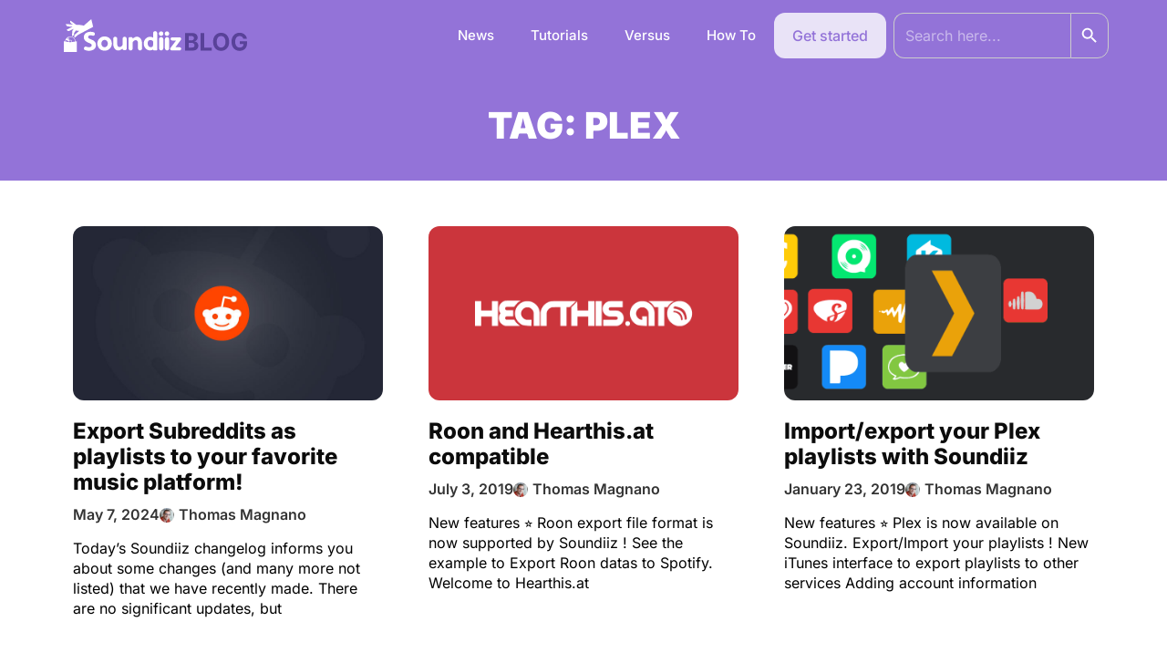

--- FILE ---
content_type: text/html; charset=UTF-8
request_url: https://soundiiz.com/blog/tag/plex/
body_size: 10586
content:
<!DOCTYPE html>

<html lang="en-US">

<head>
	<meta charset="UTF-8">
	<meta name="viewport" content="width=device-width, initial-scale=1">
	<link rel="profile" href="http://gmpg.org/xfn/11">
	<meta name='robots' content='index, follow, max-image-preview:large, max-snippet:-1, max-video-preview:-1' />
	<style>img:is([sizes="auto" i], [sizes^="auto," i]) { contain-intrinsic-size: 3000px 1500px }</style>
	
	<!-- This site is optimized with the Yoast SEO plugin v26.4 - https://yoast.com/wordpress/plugins/seo/ -->
	<title>plex Archives - Soundiiz Blog</title>
	<link rel="canonical" href="https://soundiiz.com/blog/tag/plex/" />
	<meta property="og:locale" content="en_US" />
	<meta property="og:type" content="article" />
	<meta property="og:title" content="plex Archives - Soundiiz Blog" />
	<meta property="og:url" content="https://soundiiz.com/blog/tag/plex/" />
	<meta property="og:site_name" content="Soundiiz Blog" />
	<meta name="twitter:card" content="summary_large_image" />
	<meta name="twitter:site" content="@Soundiiz" />
	<script type="application/ld+json" class="yoast-schema-graph">{"@context":"https://schema.org","@graph":[{"@type":"CollectionPage","@id":"https://soundiiz.com/blog/tag/plex/","url":"https://soundiiz.com/blog/tag/plex/","name":"plex Archives - Soundiiz Blog","isPartOf":{"@id":"https://soundiiz.com/blog/#website"},"primaryImageOfPage":{"@id":"https://soundiiz.com/blog/tag/plex/#primaryimage"},"image":{"@id":"https://soundiiz.com/blog/tag/plex/#primaryimage"},"thumbnailUrl":"https://soundiiz.com/blog/wp-content/uploads/2024/05/soundiiz_reddit.jpg","breadcrumb":{"@id":"https://soundiiz.com/blog/tag/plex/#breadcrumb"},"inLanguage":"en-US"},{"@type":"ImageObject","inLanguage":"en-US","@id":"https://soundiiz.com/blog/tag/plex/#primaryimage","url":"https://soundiiz.com/blog/wp-content/uploads/2024/05/soundiiz_reddit.jpg","contentUrl":"https://soundiiz.com/blog/wp-content/uploads/2024/05/soundiiz_reddit.jpg","width":800,"height":450,"caption":"Soundiiz & Reddit"},{"@type":"BreadcrumbList","@id":"https://soundiiz.com/blog/tag/plex/#breadcrumb","itemListElement":[{"@type":"ListItem","position":1,"name":"Home","item":"https://soundiiz.com/blog/"},{"@type":"ListItem","position":2,"name":"plex"}]},{"@type":"WebSite","@id":"https://soundiiz.com/blog/#website","url":"https://soundiiz.com/blog/","name":"Soundiiz Blog","description":"Get in touch with latest news about the Soundiiz service. Check changelog to get all updates you need about the most complete playlist converter.","publisher":{"@id":"https://soundiiz.com/blog/#organization"},"potentialAction":[{"@type":"SearchAction","target":{"@type":"EntryPoint","urlTemplate":"https://soundiiz.com/blog/?s={search_term_string}"},"query-input":{"@type":"PropertyValueSpecification","valueRequired":true,"valueName":"search_term_string"}}],"inLanguage":"en-US"},{"@type":"Organization","@id":"https://soundiiz.com/blog/#organization","name":"Soundiiz","url":"https://soundiiz.com/blog/","logo":{"@type":"ImageObject","inLanguage":"en-US","@id":"https://soundiiz.com/blog/#/schema/logo/image/","url":"https://soundiiz.com/blog/wp-content/uploads/2018/10/icon-soundiiz-main256x256.png","contentUrl":"https://soundiiz.com/blog/wp-content/uploads/2018/10/icon-soundiiz-main256x256.png","width":256,"height":256,"caption":"Soundiiz"},"image":{"@id":"https://soundiiz.com/blog/#/schema/logo/image/"},"sameAs":["https://www.facebook.com/Soundiiz","https://x.com/Soundiiz","https://www.instagram.com/soundiizofficial/","https://www.linkedin.com/company/soundiiz/","https://www.youtube.com/channel/UCV1Vcu3E9IJKkn-Ss8yt4xg"]}]}</script>
	<!-- / Yoast SEO plugin. -->


<link rel="alternate" type="application/rss+xml" title="Soundiiz Blog &raquo; Feed" href="https://soundiiz.com/blog/feed/" />
<link rel="alternate" type="application/rss+xml" title="Soundiiz Blog &raquo; Comments Feed" href="https://soundiiz.com/blog/comments/feed/" />
<link rel="alternate" type="application/rss+xml" title="Soundiiz Blog &raquo; plex Tag Feed" href="https://soundiiz.com/blog/tag/plex/feed/" />
		<style class="wpbf-google-fonts">@font-face{font-family:'Open Sans';font-style:normal;font-weight:400;font-stretch:100%;font-display:swap;src:url(https://soundiiz.com/blog/wp-content/fonts/open-sans/memSYaGs126MiZpBA-UvWbX2vVnXBbObj2OVZyOOSr4dVJWUgsjZ0B4taVIGxA.woff2) format('woff2');unicode-range:U+0460-052F,U+1C80-1C8A,U+20B4,U+2DE0-2DFF,U+A640-A69F,U+FE2E-FE2F;}@font-face{font-family:'Open Sans';font-style:normal;font-weight:400;font-stretch:100%;font-display:swap;src:url(https://soundiiz.com/blog/wp-content/fonts/open-sans/memSYaGs126MiZpBA-UvWbX2vVnXBbObj2OVZyOOSr4dVJWUgsjZ0B4kaVIGxA.woff2) format('woff2');unicode-range:U+0301,U+0400-045F,U+0490-0491,U+04B0-04B1,U+2116;}@font-face{font-family:'Open Sans';font-style:normal;font-weight:400;font-stretch:100%;font-display:swap;src:url(https://soundiiz.com/blog/wp-content/fonts/open-sans/memSYaGs126MiZpBA-UvWbX2vVnXBbObj2OVZyOOSr4dVJWUgsjZ0B4saVIGxA.woff2) format('woff2');unicode-range:U+1F00-1FFF;}@font-face{font-family:'Open Sans';font-style:normal;font-weight:400;font-stretch:100%;font-display:swap;src:url(https://soundiiz.com/blog/wp-content/fonts/open-sans/memSYaGs126MiZpBA-UvWbX2vVnXBbObj2OVZyOOSr4dVJWUgsjZ0B4jaVIGxA.woff2) format('woff2');unicode-range:U+0370-0377,U+037A-037F,U+0384-038A,U+038C,U+038E-03A1,U+03A3-03FF;}@font-face{font-family:'Open Sans';font-style:normal;font-weight:400;font-stretch:100%;font-display:swap;src:url(https://soundiiz.com/blog/wp-content/fonts/open-sans/memSYaGs126MiZpBA-UvWbX2vVnXBbObj2OVZyOOSr4dVJWUgsjZ0B4iaVIGxA.woff2) format('woff2');unicode-range:U+0307-0308,U+0590-05FF,U+200C-2010,U+20AA,U+25CC,U+FB1D-FB4F;}@font-face{font-family:'Open Sans';font-style:normal;font-weight:400;font-stretch:100%;font-display:swap;src:url(https://soundiiz.com/blog/wp-content/fonts/open-sans/memSYaGs126MiZpBA-UvWbX2vVnXBbObj2OVZyOOSr4dVJWUgsjZ0B5caVIGxA.woff2) format('woff2');unicode-range:U+0302-0303,U+0305,U+0307-0308,U+0310,U+0312,U+0315,U+031A,U+0326-0327,U+032C,U+032F-0330,U+0332-0333,U+0338,U+033A,U+0346,U+034D,U+0391-03A1,U+03A3-03A9,U+03B1-03C9,U+03D1,U+03D5-03D6,U+03F0-03F1,U+03F4-03F5,U+2016-2017,U+2034-2038,U+203C,U+2040,U+2043,U+2047,U+2050,U+2057,U+205F,U+2070-2071,U+2074-208E,U+2090-209C,U+20D0-20DC,U+20E1,U+20E5-20EF,U+2100-2112,U+2114-2115,U+2117-2121,U+2123-214F,U+2190,U+2192,U+2194-21AE,U+21B0-21E5,U+21F1-21F2,U+21F4-2211,U+2213-2214,U+2216-22FF,U+2308-230B,U+2310,U+2319,U+231C-2321,U+2336-237A,U+237C,U+2395,U+239B-23B7,U+23D0,U+23DC-23E1,U+2474-2475,U+25AF,U+25B3,U+25B7,U+25BD,U+25C1,U+25CA,U+25CC,U+25FB,U+266D-266F,U+27C0-27FF,U+2900-2AFF,U+2B0E-2B11,U+2B30-2B4C,U+2BFE,U+3030,U+FF5B,U+FF5D,U+1D400-1D7FF,U+1EE00-1EEFF;}@font-face{font-family:'Open Sans';font-style:normal;font-weight:400;font-stretch:100%;font-display:swap;src:url(https://soundiiz.com/blog/wp-content/fonts/open-sans/memSYaGs126MiZpBA-UvWbX2vVnXBbObj2OVZyOOSr4dVJWUgsjZ0B5OaVIGxA.woff2) format('woff2');unicode-range:U+0001-000C,U+000E-001F,U+007F-009F,U+20DD-20E0,U+20E2-20E4,U+2150-218F,U+2190,U+2192,U+2194-2199,U+21AF,U+21E6-21F0,U+21F3,U+2218-2219,U+2299,U+22C4-22C6,U+2300-243F,U+2440-244A,U+2460-24FF,U+25A0-27BF,U+2800-28FF,U+2921-2922,U+2981,U+29BF,U+29EB,U+2B00-2BFF,U+4DC0-4DFF,U+FFF9-FFFB,U+10140-1018E,U+10190-1019C,U+101A0,U+101D0-101FD,U+102E0-102FB,U+10E60-10E7E,U+1D2C0-1D2D3,U+1D2E0-1D37F,U+1F000-1F0FF,U+1F100-1F1AD,U+1F1E6-1F1FF,U+1F30D-1F30F,U+1F315,U+1F31C,U+1F31E,U+1F320-1F32C,U+1F336,U+1F378,U+1F37D,U+1F382,U+1F393-1F39F,U+1F3A7-1F3A8,U+1F3AC-1F3AF,U+1F3C2,U+1F3C4-1F3C6,U+1F3CA-1F3CE,U+1F3D4-1F3E0,U+1F3ED,U+1F3F1-1F3F3,U+1F3F5-1F3F7,U+1F408,U+1F415,U+1F41F,U+1F426,U+1F43F,U+1F441-1F442,U+1F444,U+1F446-1F449,U+1F44C-1F44E,U+1F453,U+1F46A,U+1F47D,U+1F4A3,U+1F4B0,U+1F4B3,U+1F4B9,U+1F4BB,U+1F4BF,U+1F4C8-1F4CB,U+1F4D6,U+1F4DA,U+1F4DF,U+1F4E3-1F4E6,U+1F4EA-1F4ED,U+1F4F7,U+1F4F9-1F4FB,U+1F4FD-1F4FE,U+1F503,U+1F507-1F50B,U+1F50D,U+1F512-1F513,U+1F53E-1F54A,U+1F54F-1F5FA,U+1F610,U+1F650-1F67F,U+1F687,U+1F68D,U+1F691,U+1F694,U+1F698,U+1F6AD,U+1F6B2,U+1F6B9-1F6BA,U+1F6BC,U+1F6C6-1F6CF,U+1F6D3-1F6D7,U+1F6E0-1F6EA,U+1F6F0-1F6F3,U+1F6F7-1F6FC,U+1F700-1F7FF,U+1F800-1F80B,U+1F810-1F847,U+1F850-1F859,U+1F860-1F887,U+1F890-1F8AD,U+1F8B0-1F8BB,U+1F8C0-1F8C1,U+1F900-1F90B,U+1F93B,U+1F946,U+1F984,U+1F996,U+1F9E9,U+1FA00-1FA6F,U+1FA70-1FA7C,U+1FA80-1FA89,U+1FA8F-1FAC6,U+1FACE-1FADC,U+1FADF-1FAE9,U+1FAF0-1FAF8,U+1FB00-1FBFF;}@font-face{font-family:'Open Sans';font-style:normal;font-weight:400;font-stretch:100%;font-display:swap;src:url(https://soundiiz.com/blog/wp-content/fonts/open-sans/memSYaGs126MiZpBA-UvWbX2vVnXBbObj2OVZyOOSr4dVJWUgsjZ0B4vaVIGxA.woff2) format('woff2');unicode-range:U+0102-0103,U+0110-0111,U+0128-0129,U+0168-0169,U+01A0-01A1,U+01AF-01B0,U+0300-0301,U+0303-0304,U+0308-0309,U+0323,U+0329,U+1EA0-1EF9,U+20AB;}@font-face{font-family:'Open Sans';font-style:normal;font-weight:400;font-stretch:100%;font-display:swap;src:url(https://soundiiz.com/blog/wp-content/fonts/open-sans/memSYaGs126MiZpBA-UvWbX2vVnXBbObj2OVZyOOSr4dVJWUgsjZ0B4uaVIGxA.woff2) format('woff2');unicode-range:U+0100-02BA,U+02BD-02C5,U+02C7-02CC,U+02CE-02D7,U+02DD-02FF,U+0304,U+0308,U+0329,U+1D00-1DBF,U+1E00-1E9F,U+1EF2-1EFF,U+2020,U+20A0-20AB,U+20AD-20C0,U+2113,U+2C60-2C7F,U+A720-A7FF;}@font-face{font-family:'Open Sans';font-style:normal;font-weight:400;font-stretch:100%;font-display:swap;src:url(https://soundiiz.com/blog/wp-content/fonts/open-sans/memSYaGs126MiZpBA-UvWbX2vVnXBbObj2OVZyOOSr4dVJWUgsjZ0B4gaVI.woff2) format('woff2');unicode-range:U+0000-00FF,U+0131,U+0152-0153,U+02BB-02BC,U+02C6,U+02DA,U+02DC,U+0304,U+0308,U+0329,U+2000-206F,U+20AC,U+2122,U+2191,U+2193,U+2212,U+2215,U+FEFF,U+FFFD;}</style>
		<style id='global-styles-inline-css'>
:root{--wp--preset--aspect-ratio--square: 1;--wp--preset--aspect-ratio--4-3: 4/3;--wp--preset--aspect-ratio--3-4: 3/4;--wp--preset--aspect-ratio--3-2: 3/2;--wp--preset--aspect-ratio--2-3: 2/3;--wp--preset--aspect-ratio--16-9: 16/9;--wp--preset--aspect-ratio--9-16: 9/16;--wp--preset--color--black: #000000;--wp--preset--color--cyan-bluish-gray: #abb8c3;--wp--preset--color--white: #ffffff;--wp--preset--color--pale-pink: #f78da7;--wp--preset--color--vivid-red: #cf2e2e;--wp--preset--color--luminous-vivid-orange: #ff6900;--wp--preset--color--luminous-vivid-amber: #fcb900;--wp--preset--color--light-green-cyan: #7bdcb5;--wp--preset--color--vivid-green-cyan: #00d084;--wp--preset--color--pale-cyan-blue: #8ed1fc;--wp--preset--color--vivid-cyan-blue: #0693e3;--wp--preset--color--vivid-purple: #9b51e0;--wp--preset--gradient--vivid-cyan-blue-to-vivid-purple: linear-gradient(135deg,rgba(6,147,227,1) 0%,rgb(155,81,224) 100%);--wp--preset--gradient--light-green-cyan-to-vivid-green-cyan: linear-gradient(135deg,rgb(122,220,180) 0%,rgb(0,208,130) 100%);--wp--preset--gradient--luminous-vivid-amber-to-luminous-vivid-orange: linear-gradient(135deg,rgba(252,185,0,1) 0%,rgba(255,105,0,1) 100%);--wp--preset--gradient--luminous-vivid-orange-to-vivid-red: linear-gradient(135deg,rgba(255,105,0,1) 0%,rgb(207,46,46) 100%);--wp--preset--gradient--very-light-gray-to-cyan-bluish-gray: linear-gradient(135deg,rgb(238,238,238) 0%,rgb(169,184,195) 100%);--wp--preset--gradient--cool-to-warm-spectrum: linear-gradient(135deg,rgb(74,234,220) 0%,rgb(151,120,209) 20%,rgb(207,42,186) 40%,rgb(238,44,130) 60%,rgb(251,105,98) 80%,rgb(254,248,76) 100%);--wp--preset--gradient--blush-light-purple: linear-gradient(135deg,rgb(255,206,236) 0%,rgb(152,150,240) 100%);--wp--preset--gradient--blush-bordeaux: linear-gradient(135deg,rgb(254,205,165) 0%,rgb(254,45,45) 50%,rgb(107,0,62) 100%);--wp--preset--gradient--luminous-dusk: linear-gradient(135deg,rgb(255,203,112) 0%,rgb(199,81,192) 50%,rgb(65,88,208) 100%);--wp--preset--gradient--pale-ocean: linear-gradient(135deg,rgb(255,245,203) 0%,rgb(182,227,212) 50%,rgb(51,167,181) 100%);--wp--preset--gradient--electric-grass: linear-gradient(135deg,rgb(202,248,128) 0%,rgb(113,206,126) 100%);--wp--preset--gradient--midnight: linear-gradient(135deg,rgb(2,3,129) 0%,rgb(40,116,252) 100%);--wp--preset--font-size--small: 14px;--wp--preset--font-size--medium: 20px;--wp--preset--font-size--large: 20px;--wp--preset--font-size--x-large: 42px;--wp--preset--font-size--tiny: 12px;--wp--preset--font-size--regular: 16px;--wp--preset--font-size--larger: 32px;--wp--preset--font-size--extra: 44px;--wp--preset--spacing--20: 0.44rem;--wp--preset--spacing--30: 0.67rem;--wp--preset--spacing--40: 1rem;--wp--preset--spacing--50: 1.5rem;--wp--preset--spacing--60: 2.25rem;--wp--preset--spacing--70: 3.38rem;--wp--preset--spacing--80: 5.06rem;--wp--preset--shadow--natural: 6px 6px 9px rgba(0, 0, 0, 0.2);--wp--preset--shadow--deep: 12px 12px 50px rgba(0, 0, 0, 0.4);--wp--preset--shadow--sharp: 6px 6px 0px rgba(0, 0, 0, 0.2);--wp--preset--shadow--outlined: 6px 6px 0px -3px rgba(255, 255, 255, 1), 6px 6px rgba(0, 0, 0, 1);--wp--preset--shadow--crisp: 6px 6px 0px rgba(0, 0, 0, 1);}:root { --wp--style--global--content-size: 1000px;--wp--style--global--wide-size: 1400px; }:where(body) { margin: 0; }.wp-site-blocks > .alignleft { float: left; margin-right: 2em; }.wp-site-blocks > .alignright { float: right; margin-left: 2em; }.wp-site-blocks > .aligncenter { justify-content: center; margin-left: auto; margin-right: auto; }:where(.wp-site-blocks) > * { margin-block-start: 24px; margin-block-end: 0; }:where(.wp-site-blocks) > :first-child { margin-block-start: 0; }:where(.wp-site-blocks) > :last-child { margin-block-end: 0; }:root { --wp--style--block-gap: 24px; }:root :where(.is-layout-flow) > :first-child{margin-block-start: 0;}:root :where(.is-layout-flow) > :last-child{margin-block-end: 0;}:root :where(.is-layout-flow) > *{margin-block-start: 24px;margin-block-end: 0;}:root :where(.is-layout-constrained) > :first-child{margin-block-start: 0;}:root :where(.is-layout-constrained) > :last-child{margin-block-end: 0;}:root :where(.is-layout-constrained) > *{margin-block-start: 24px;margin-block-end: 0;}:root :where(.is-layout-flex){gap: 24px;}:root :where(.is-layout-grid){gap: 24px;}.is-layout-flow > .alignleft{float: left;margin-inline-start: 0;margin-inline-end: 2em;}.is-layout-flow > .alignright{float: right;margin-inline-start: 2em;margin-inline-end: 0;}.is-layout-flow > .aligncenter{margin-left: auto !important;margin-right: auto !important;}.is-layout-constrained > .alignleft{float: left;margin-inline-start: 0;margin-inline-end: 2em;}.is-layout-constrained > .alignright{float: right;margin-inline-start: 2em;margin-inline-end: 0;}.is-layout-constrained > .aligncenter{margin-left: auto !important;margin-right: auto !important;}.is-layout-constrained > :where(:not(.alignleft):not(.alignright):not(.alignfull)){max-width: var(--wp--style--global--content-size);margin-left: auto !important;margin-right: auto !important;}.is-layout-constrained > .alignwide{max-width: var(--wp--style--global--wide-size);}body .is-layout-flex{display: flex;}.is-layout-flex{flex-wrap: wrap;align-items: center;}.is-layout-flex > :is(*, div){margin: 0;}body .is-layout-grid{display: grid;}.is-layout-grid > :is(*, div){margin: 0;}body{padding-top: 0px;padding-right: 0px;padding-bottom: 0px;padding-left: 0px;}a:where(:not(.wp-element-button)){text-decoration: underline;}:root :where(.wp-element-button, .wp-block-button__link){background-color: #32373c;border-width: 0;color: #fff;font-family: inherit;font-size: inherit;line-height: inherit;padding: calc(0.667em + 2px) calc(1.333em + 2px);text-decoration: none;}.has-black-color{color: var(--wp--preset--color--black) !important;}.has-cyan-bluish-gray-color{color: var(--wp--preset--color--cyan-bluish-gray) !important;}.has-white-color{color: var(--wp--preset--color--white) !important;}.has-pale-pink-color{color: var(--wp--preset--color--pale-pink) !important;}.has-vivid-red-color{color: var(--wp--preset--color--vivid-red) !important;}.has-luminous-vivid-orange-color{color: var(--wp--preset--color--luminous-vivid-orange) !important;}.has-luminous-vivid-amber-color{color: var(--wp--preset--color--luminous-vivid-amber) !important;}.has-light-green-cyan-color{color: var(--wp--preset--color--light-green-cyan) !important;}.has-vivid-green-cyan-color{color: var(--wp--preset--color--vivid-green-cyan) !important;}.has-pale-cyan-blue-color{color: var(--wp--preset--color--pale-cyan-blue) !important;}.has-vivid-cyan-blue-color{color: var(--wp--preset--color--vivid-cyan-blue) !important;}.has-vivid-purple-color{color: var(--wp--preset--color--vivid-purple) !important;}.has-black-background-color{background-color: var(--wp--preset--color--black) !important;}.has-cyan-bluish-gray-background-color{background-color: var(--wp--preset--color--cyan-bluish-gray) !important;}.has-white-background-color{background-color: var(--wp--preset--color--white) !important;}.has-pale-pink-background-color{background-color: var(--wp--preset--color--pale-pink) !important;}.has-vivid-red-background-color{background-color: var(--wp--preset--color--vivid-red) !important;}.has-luminous-vivid-orange-background-color{background-color: var(--wp--preset--color--luminous-vivid-orange) !important;}.has-luminous-vivid-amber-background-color{background-color: var(--wp--preset--color--luminous-vivid-amber) !important;}.has-light-green-cyan-background-color{background-color: var(--wp--preset--color--light-green-cyan) !important;}.has-vivid-green-cyan-background-color{background-color: var(--wp--preset--color--vivid-green-cyan) !important;}.has-pale-cyan-blue-background-color{background-color: var(--wp--preset--color--pale-cyan-blue) !important;}.has-vivid-cyan-blue-background-color{background-color: var(--wp--preset--color--vivid-cyan-blue) !important;}.has-vivid-purple-background-color{background-color: var(--wp--preset--color--vivid-purple) !important;}.has-black-border-color{border-color: var(--wp--preset--color--black) !important;}.has-cyan-bluish-gray-border-color{border-color: var(--wp--preset--color--cyan-bluish-gray) !important;}.has-white-border-color{border-color: var(--wp--preset--color--white) !important;}.has-pale-pink-border-color{border-color: var(--wp--preset--color--pale-pink) !important;}.has-vivid-red-border-color{border-color: var(--wp--preset--color--vivid-red) !important;}.has-luminous-vivid-orange-border-color{border-color: var(--wp--preset--color--luminous-vivid-orange) !important;}.has-luminous-vivid-amber-border-color{border-color: var(--wp--preset--color--luminous-vivid-amber) !important;}.has-light-green-cyan-border-color{border-color: var(--wp--preset--color--light-green-cyan) !important;}.has-vivid-green-cyan-border-color{border-color: var(--wp--preset--color--vivid-green-cyan) !important;}.has-pale-cyan-blue-border-color{border-color: var(--wp--preset--color--pale-cyan-blue) !important;}.has-vivid-cyan-blue-border-color{border-color: var(--wp--preset--color--vivid-cyan-blue) !important;}.has-vivid-purple-border-color{border-color: var(--wp--preset--color--vivid-purple) !important;}.has-vivid-cyan-blue-to-vivid-purple-gradient-background{background: var(--wp--preset--gradient--vivid-cyan-blue-to-vivid-purple) !important;}.has-light-green-cyan-to-vivid-green-cyan-gradient-background{background: var(--wp--preset--gradient--light-green-cyan-to-vivid-green-cyan) !important;}.has-luminous-vivid-amber-to-luminous-vivid-orange-gradient-background{background: var(--wp--preset--gradient--luminous-vivid-amber-to-luminous-vivid-orange) !important;}.has-luminous-vivid-orange-to-vivid-red-gradient-background{background: var(--wp--preset--gradient--luminous-vivid-orange-to-vivid-red) !important;}.has-very-light-gray-to-cyan-bluish-gray-gradient-background{background: var(--wp--preset--gradient--very-light-gray-to-cyan-bluish-gray) !important;}.has-cool-to-warm-spectrum-gradient-background{background: var(--wp--preset--gradient--cool-to-warm-spectrum) !important;}.has-blush-light-purple-gradient-background{background: var(--wp--preset--gradient--blush-light-purple) !important;}.has-blush-bordeaux-gradient-background{background: var(--wp--preset--gradient--blush-bordeaux) !important;}.has-luminous-dusk-gradient-background{background: var(--wp--preset--gradient--luminous-dusk) !important;}.has-pale-ocean-gradient-background{background: var(--wp--preset--gradient--pale-ocean) !important;}.has-electric-grass-gradient-background{background: var(--wp--preset--gradient--electric-grass) !important;}.has-midnight-gradient-background{background: var(--wp--preset--gradient--midnight) !important;}.has-small-font-size{font-size: var(--wp--preset--font-size--small) !important;}.has-medium-font-size{font-size: var(--wp--preset--font-size--medium) !important;}.has-large-font-size{font-size: var(--wp--preset--font-size--large) !important;}.has-x-large-font-size{font-size: var(--wp--preset--font-size--x-large) !important;}.has-tiny-font-size{font-size: var(--wp--preset--font-size--tiny) !important;}.has-regular-font-size{font-size: var(--wp--preset--font-size--regular) !important;}.has-larger-font-size{font-size: var(--wp--preset--font-size--larger) !important;}.has-extra-font-size{font-size: var(--wp--preset--font-size--extra) !important;}
:root :where(.wp-block-pullquote){font-size: 1.5em;line-height: 1.6;}
</style>
<link rel='stylesheet' id='wpo_min-header-0-css' href='https://soundiiz.com/blog/wp-content/cache/wpo-minify/1767621537/assets/wpo-minify-header-0ac403a2.min.css' media='all' />
<script id="wpo_min-header-0-js-extra">
var ecs_ajax_params = {"ajaxurl":"https:\/\/soundiiz.com\/blog\/wp-admin\/admin-ajax.php","posts":"{\"tag\":\"plex\",\"error\":\"\",\"m\":\"\",\"p\":0,\"post_parent\":\"\",\"subpost\":\"\",\"subpost_id\":\"\",\"attachment\":\"\",\"attachment_id\":0,\"name\":\"\",\"pagename\":\"\",\"page_id\":0,\"second\":\"\",\"minute\":\"\",\"hour\":\"\",\"day\":0,\"monthnum\":0,\"year\":0,\"w\":0,\"category_name\":\"\",\"cat\":\"\",\"tag_id\":49,\"author\":\"\",\"author_name\":\"\",\"feed\":\"\",\"tb\":\"\",\"paged\":0,\"meta_key\":\"\",\"meta_value\":\"\",\"preview\":\"\",\"s\":\"\",\"sentence\":\"\",\"title\":\"\",\"fields\":\"all\",\"menu_order\":\"\",\"embed\":\"\",\"category__in\":[],\"category__not_in\":[],\"category__and\":[],\"post__in\":[],\"post__not_in\":[],\"post_name__in\":[],\"tag__in\":[],\"tag__not_in\":[],\"tag__and\":[],\"tag_slug__in\":[\"plex\"],\"tag_slug__and\":[],\"post_parent__in\":[],\"post_parent__not_in\":[],\"author__in\":[],\"author__not_in\":[],\"search_columns\":[],\"ignore_sticky_posts\":false,\"suppress_filters\":false,\"cache_results\":true,\"update_post_term_cache\":true,\"update_menu_item_cache\":false,\"lazy_load_term_meta\":true,\"update_post_meta_cache\":true,\"post_type\":\"\",\"posts_per_page\":10,\"nopaging\":false,\"comments_per_page\":\"50\",\"no_found_rows\":false,\"order\":\"DESC\"}"};
</script>
<script src="https://soundiiz.com/blog/wp-content/cache/wpo-minify/1767621537/assets/wpo-minify-header-eae32751.min.js" id="wpo_min-header-0-js"></script>
<link rel="https://api.w.org/" href="https://soundiiz.com/blog/wp-json/" /><link rel="alternate" title="JSON" type="application/json" href="https://soundiiz.com/blog/wp-json/wp/v2/tags/49" /><link rel="EditURI" type="application/rsd+xml" title="RSD" href="https://soundiiz.com/blog/xmlrpc.php?rsd" />
<meta name="generator" content="WordPress 6.8.3" />
<meta name="generator" content="Elementor 3.33.1; features: additional_custom_breakpoints; settings: css_print_method-external, google_font-enabled, font_display-auto">
			<style>
				.e-con.e-parent:nth-of-type(n+4):not(.e-lazyloaded):not(.e-no-lazyload),
				.e-con.e-parent:nth-of-type(n+4):not(.e-lazyloaded):not(.e-no-lazyload) * {
					background-image: none !important;
				}
				@media screen and (max-height: 1024px) {
					.e-con.e-parent:nth-of-type(n+3):not(.e-lazyloaded):not(.e-no-lazyload),
					.e-con.e-parent:nth-of-type(n+3):not(.e-lazyloaded):not(.e-no-lazyload) * {
						background-image: none !important;
					}
				}
				@media screen and (max-height: 640px) {
					.e-con.e-parent:nth-of-type(n+2):not(.e-lazyloaded):not(.e-no-lazyload),
					.e-con.e-parent:nth-of-type(n+2):not(.e-lazyloaded):not(.e-no-lazyload) * {
						background-image: none !important;
					}
				}
			</style>
			<link rel="icon" href="https://soundiiz.com/blog/wp-content/uploads/2024/06/cropped-180x180-1-32x32.png" sizes="32x32" />
<link rel="icon" href="https://soundiiz.com/blog/wp-content/uploads/2024/06/cropped-180x180-1-192x192.png" sizes="192x192" />
<link rel="apple-touch-icon" href="https://soundiiz.com/blog/wp-content/uploads/2024/06/cropped-180x180-1-180x180.png" />
<meta name="msapplication-TileImage" content="https://soundiiz.com/blog/wp-content/uploads/2024/06/cropped-180x180-1-270x270.png" />
</head>

<body class="archive tag tag-plex tag-49 wp-custom-logo wp-theme-page-builder-framework page-builder-framework wpbf wpbf-sidebar-right elementor-page-299 elementor-default elementor-template-full-width elementor-kit-782" itemscope="itemscope" itemtype="https://schema.org/Blog">

	<a class="screen-reader-text skip-link" href="#content" title="Skip to content">Skip to content</a>

	
	
	<div id="container" class="hfeed wpbf-page">

		
				<header data-elementor-type="header" data-elementor-id="126" class="elementor elementor-126 elementor-location-header" data-elementor-post-type="elementor_library">
					<section class="elementor-section elementor-top-section elementor-element elementor-element-462dcca0 elementor-section-content-middle elementor-section-boxed elementor-section-height-default elementor-section-height-default" data-id="462dcca0" data-element_type="section" data-settings="{&quot;background_background&quot;:&quot;classic&quot;}">
						<div class="elementor-container elementor-column-gap-no">
					<div class="elementor-column elementor-col-33 elementor-top-column elementor-element elementor-element-3d81c288" data-id="3d81c288" data-element_type="column">
			<div class="elementor-widget-wrap elementor-element-populated">
						<div class="elementor-element elementor-element-7551344 elementor-widget elementor-widget-image" data-id="7551344" data-element_type="widget" data-widget_type="image.default">
				<div class="elementor-widget-container">
																<a href="https://soundiiz.com/blog">
							<img src="https://soundiiz.com/blog/wp-content/uploads/2023/06/soundiizblog-logo.svg" title="soundiizblog-logo" alt="soundiizblog-logo" loading="lazy" />								</a>
															</div>
				</div>
					</div>
		</div>
				<div class="elementor-column elementor-col-66 elementor-top-column elementor-element elementor-element-74f3ccc" data-id="74f3ccc" data-element_type="column">
			<div class="elementor-widget-wrap elementor-element-populated">
						<div class="elementor-element elementor-element-5b15bae5 elementor-nav-menu__align-end elementor-nav-menu--stretch elementor-nav-menu--dropdown-tablet elementor-nav-menu__text-align-aside elementor-nav-menu--toggle elementor-nav-menu--burger elementor-widget elementor-widget-nav-menu" data-id="5b15bae5" data-element_type="widget" data-settings="{&quot;full_width&quot;:&quot;stretch&quot;,&quot;layout&quot;:&quot;horizontal&quot;,&quot;submenu_icon&quot;:{&quot;value&quot;:&quot;&lt;i class=\&quot;fas fa-caret-down\&quot; aria-hidden=\&quot;true\&quot;&gt;&lt;\/i&gt;&quot;,&quot;library&quot;:&quot;fa-solid&quot;},&quot;toggle&quot;:&quot;burger&quot;}" data-widget_type="nav-menu.default">
				<div class="elementor-widget-container">
								<nav aria-label="Menu" class="elementor-nav-menu--main elementor-nav-menu__container elementor-nav-menu--layout-horizontal e--pointer-overline e--animation-fade">
				<ul id="menu-1-5b15bae5" class="elementor-nav-menu"><li class="menu-item menu-item-type-taxonomy menu-item-object-category menu-item-2202"><a href="https://soundiiz.com/blog/news/" class="elementor-item">News</a></li>
<li class="menu-item menu-item-type-taxonomy menu-item-object-category menu-item-2563"><a href="https://soundiiz.com/blog/tutorials/" class="elementor-item">Tutorials</a></li>
<li class="menu-item menu-item-type-taxonomy menu-item-object-category menu-item-2203"><a href="https://soundiiz.com/blog/comparison/" class="elementor-item">Versus</a></li>
<li class="menu-item menu-item-type-taxonomy menu-item-object-category menu-item-2204"><a href="https://soundiiz.com/blog/tips/" class="elementor-item">How To</a></li>
<li class="menu-item menu-item-type-custom menu-item-object-custom menu-item-31"><a href="https://soundiiz.com" class="elementor-item">Get started</a></li>
<li class=" astm-search-menu is-menu default menu-item"><form  class="is-search-form is-form-style is-form-style-3 is-form-id-0 " action="https://soundiiz.com/blog/" method="get" role="search" ><label for="is-search-input-0"><span class="is-screen-reader-text">Search for:</span><input  type="search" id="is-search-input-0" name="s" value="" class="is-search-input" placeholder="Search here..." autocomplete=off /></label><button type="submit" class="is-search-submit"><span class="is-screen-reader-text">Search Button</span><span class="is-search-icon"><svg focusable="false" aria-label="Search" xmlns="http://www.w3.org/2000/svg" viewBox="0 0 24 24" width="24px"><path d="M15.5 14h-.79l-.28-.27C15.41 12.59 16 11.11 16 9.5 16 5.91 13.09 3 9.5 3S3 5.91 3 9.5 5.91 16 9.5 16c1.61 0 3.09-.59 4.23-1.57l.27.28v.79l5 4.99L20.49 19l-4.99-5zm-6 0C7.01 14 5 11.99 5 9.5S7.01 5 9.5 5 14 7.01 14 9.5 11.99 14 9.5 14z"></path></svg></span></button></form><div class="search-close"></div></li></ul>			</nav>
					<div class="elementor-menu-toggle" role="button" tabindex="0" aria-label="Menu Toggle" aria-expanded="false">
			<i aria-hidden="true" role="presentation" class="elementor-menu-toggle__icon--open eicon-menu-bar"></i><i aria-hidden="true" role="presentation" class="elementor-menu-toggle__icon--close eicon-close"></i>		</div>
					<nav class="elementor-nav-menu--dropdown elementor-nav-menu__container" aria-hidden="true">
				<ul id="menu-2-5b15bae5" class="elementor-nav-menu"><li class="menu-item menu-item-type-taxonomy menu-item-object-category menu-item-2202"><a href="https://soundiiz.com/blog/news/" class="elementor-item" tabindex="-1">News</a></li>
<li class="menu-item menu-item-type-taxonomy menu-item-object-category menu-item-2563"><a href="https://soundiiz.com/blog/tutorials/" class="elementor-item" tabindex="-1">Tutorials</a></li>
<li class="menu-item menu-item-type-taxonomy menu-item-object-category menu-item-2203"><a href="https://soundiiz.com/blog/comparison/" class="elementor-item" tabindex="-1">Versus</a></li>
<li class="menu-item menu-item-type-taxonomy menu-item-object-category menu-item-2204"><a href="https://soundiiz.com/blog/tips/" class="elementor-item" tabindex="-1">How To</a></li>
<li class="menu-item menu-item-type-custom menu-item-object-custom menu-item-31"><a href="https://soundiiz.com" class="elementor-item" tabindex="-1">Get started</a></li>
<li class=" astm-search-menu is-menu default menu-item"><form  class="is-search-form is-form-style is-form-style-3 is-form-id-0 " action="https://soundiiz.com/blog/" method="get" role="search" ><label for="is-search-input-0"><span class="is-screen-reader-text">Search for:</span><input  type="search" id="is-search-input-0" name="s" value="" class="is-search-input" placeholder="Search here..." autocomplete=off /></label><button type="submit" class="is-search-submit"><span class="is-screen-reader-text">Search Button</span><span class="is-search-icon"><svg focusable="false" aria-label="Search" xmlns="http://www.w3.org/2000/svg" viewBox="0 0 24 24" width="24px"><path d="M15.5 14h-.79l-.28-.27C15.41 12.59 16 11.11 16 9.5 16 5.91 13.09 3 9.5 3S3 5.91 3 9.5 5.91 16 9.5 16c1.61 0 3.09-.59 4.23-1.57l.27.28v.79l5 4.99L20.49 19l-4.99-5zm-6 0C7.01 14 5 11.99 5 9.5S7.01 5 9.5 5 14 7.01 14 9.5 11.99 14 9.5 14z"></path></svg></span></button></form><div class="search-close"></div></li></ul>			</nav>
						</div>
				</div>
					</div>
		</div>
					</div>
		</section>
				</header>
		
				<div data-elementor-type="archive" data-elementor-id="299" class="elementor elementor-299 elementor-location-archive" data-elementor-post-type="elementor_library">
					<section class="elementor-section elementor-top-section elementor-element elementor-element-cd7d5c3 elementor-section-height-min-height elementor-section-content-middle elementor-section-boxed elementor-section-height-default elementor-section-items-middle" data-id="cd7d5c3" data-element_type="section" data-settings="{&quot;background_background&quot;:&quot;classic&quot;}">
						<div class="elementor-container elementor-column-gap-default">
					<div class="elementor-column elementor-col-100 elementor-top-column elementor-element elementor-element-54a39df7" data-id="54a39df7" data-element_type="column">
			<div class="elementor-widget-wrap elementor-element-populated">
						<div class="elementor-element elementor-element-5d334da2 elementor-widget elementor-widget-heading" data-id="5d334da2" data-element_type="widget" data-widget_type="heading.default">
				<div class="elementor-widget-container">
					<h1 class="elementor-heading-title elementor-size-default">Tag: plex</h1>				</div>
				</div>
					</div>
		</div>
					</div>
		</section>
				<section class="elementor-section elementor-top-section elementor-element elementor-element-6df69c34 elementor-section-content-top elementor-section-boxed elementor-section-height-default elementor-section-height-default" data-id="6df69c34" data-element_type="section">
						<div class="elementor-container elementor-column-gap-no">
					<div class="elementor-column elementor-col-100 elementor-top-column elementor-element elementor-element-4ba53608" data-id="4ba53608" data-element_type="column">
			<div class="elementor-widget-wrap elementor-element-populated">
						<div class="elementor-element elementor-element-7563c9c0 elementor-posts--thumbnail-top elementor-grid-3 elementor-grid-tablet-2 elementor-grid-mobile-1 elementor-widget elementor-widget-archive-posts" data-id="7563c9c0" data-element_type="widget" data-settings="{&quot;archive_custom_columns&quot;:&quot;3&quot;,&quot;archive_custom_columns_tablet&quot;:&quot;2&quot;,&quot;archive_custom_columns_mobile&quot;:&quot;1&quot;,&quot;archive_custom_row_gap&quot;:{&quot;unit&quot;:&quot;px&quot;,&quot;size&quot;:35,&quot;sizes&quot;:[]},&quot;archive_custom_row_gap_tablet&quot;:{&quot;unit&quot;:&quot;px&quot;,&quot;size&quot;:&quot;&quot;,&quot;sizes&quot;:[]},&quot;archive_custom_row_gap_mobile&quot;:{&quot;unit&quot;:&quot;px&quot;,&quot;size&quot;:&quot;&quot;,&quot;sizes&quot;:[]}}" data-widget_type="archive-posts.archive_custom">
				<div class="elementor-widget-container">
					      <div class="ecs-posts elementor-posts-container elementor-posts   elementor-grid elementor-posts--skin-archive_custom" data-settings="{&quot;current_page&quot;:1,&quot;max_num_pages&quot;:1,&quot;load_method&quot;:&quot;loadmore&quot;,&quot;widget_id&quot;:&quot;7563c9c0&quot;,&quot;post_id&quot;:3678,&quot;theme_id&quot;:299,&quot;change_url&quot;:false,&quot;reinit_js&quot;:false}">
      		<article id="post-3678" class="elementor-post elementor-grid-item ecs-post-loop post-3678 post type-post status-publish format-standard has-post-thumbnail hentry category-changelog category-news tag-amazon-music tag-api tag-plex tag-reddit wpbf-post">
				<div data-elementor-type="loop" data-elementor-id="142" class="elementor elementor-142 elementor-location-archive post-3678 post type-post status-publish format-standard has-post-thumbnail hentry category-changelog category-news tag-amazon-music tag-api tag-plex tag-reddit wpbf-post" data-elementor-post-type="elementor_library">
					<article class="elementor-section elementor-top-section elementor-element elementor-element-36ea2c6 elementor-section-boxed elementor-section-height-default elementor-section-height-default" data-id="36ea2c6" data-element_type="section">
						<div class="elementor-container elementor-column-gap-default">
					<div class="elementor-column elementor-col-100 elementor-top-column elementor-element elementor-element-9150c2b" data-id="9150c2b" data-element_type="column">
			<div class="elementor-widget-wrap elementor-element-populated">
						<div class="elementor-element elementor-element-75a21fd elementor-widget elementor-widget-image" data-id="75a21fd" data-element_type="widget" data-widget_type="image.default">
				<div class="elementor-widget-container">
																<a href="https://soundiiz.com/blog/export-subreddits-as-playlists-to-your-favorite-music-platform/">
							<img fetchpriority="high" width="800" height="450" src="https://soundiiz.com/blog/wp-content/uploads/2024/05/soundiiz_reddit.jpg" class="attachment-large size-large wp-image-3684" alt="Soundiiz &amp; Reddit" srcset="https://soundiiz.com/blog/wp-content/uploads/2024/05/soundiiz_reddit.jpg 800w, https://soundiiz.com/blog/wp-content/uploads/2024/05/soundiiz_reddit-300x169.jpg 300w, https://soundiiz.com/blog/wp-content/uploads/2024/05/soundiiz_reddit-768x432.jpg 768w" sizes="(max-width: 800px) 100vw, 800px" />								</a>
															</div>
				</div>
				<div class="elementor-element elementor-element-359b195 elementor-widget elementor-widget-heading" data-id="359b195" data-element_type="widget" data-widget_type="heading.default">
				<div class="elementor-widget-container">
					<h2 class="elementor-heading-title elementor-size-default"><a href="https://soundiiz.com/blog/export-subreddits-as-playlists-to-your-favorite-music-platform/">Export Subreddits as playlists to your favorite music platform!</a></h2>				</div>
				</div>
				<div class="elementor-element elementor-element-b3ef9f5 elementor-widget elementor-widget-post-info" data-id="b3ef9f5" data-element_type="widget" data-widget_type="post-info.default">
				<div class="elementor-widget-container">
							<ul class="elementor-inline-items elementor-icon-list-items elementor-post-info">
								<li class="elementor-icon-list-item elementor-repeater-item-a69b54e elementor-inline-item" itemprop="datePublished">
						<a href="https://soundiiz.com/blog/2024/05/07/">
														<span class="elementor-icon-list-text elementor-post-info__item elementor-post-info__item--type-date">
										<time>May 7, 2024</time>					</span>
									</a>
				</li>
				<li class="elementor-icon-list-item elementor-repeater-item-6b2a034 elementor-inline-item" itemprop="author">
						<a href="https://soundiiz.com/blog/author/thomas-magnano/">
											<span class="elementor-icon-list-icon">
								<img class="elementor-avatar" src="https://soundiiz.com/blog/wp-content/uploads/2022/08/cropped-IMG_7549-scaled-1-96x96.jpg" alt="Picture of Thomas Magnano" loading="lazy">
							</span>
									<span class="elementor-icon-list-text elementor-post-info__item elementor-post-info__item--type-author">
										Thomas Magnano					</span>
									</a>
				</li>
				</ul>
						</div>
				</div>
				<div class="elementor-element elementor-element-ccdc262 elementor-widget elementor-widget-heading" data-id="ccdc262" data-element_type="widget" data-widget_type="heading.default">
				<div class="elementor-widget-container">
					<p class="elementor-heading-title elementor-size-default"><a href="https://soundiiz.com/blog/export-subreddits-as-playlists-to-your-favorite-music-platform/">Today’s Soundiiz changelog informs you about some changes (and many more not listed) that we have recently made. There are no significant updates, but</a></p>				</div>
				</div>
					</div>
		</div>
					</div>
		</article>
				</div>
				</article>
				<article id="post-683" class="elementor-post elementor-grid-item ecs-post-loop post-683 post type-post status-publish format-standard has-post-thumbnail hentry category-changelog category-news tag-api tag-changelog tag-hearthis tag-playlist tag-plex tag-roon tag-soundcloud wpbf-post">
				<div data-elementor-type="loop" data-elementor-id="142" class="elementor elementor-142 elementor-location-archive post-683 post type-post status-publish format-standard has-post-thumbnail hentry category-changelog category-news tag-api tag-changelog tag-hearthis tag-playlist tag-plex tag-roon tag-soundcloud wpbf-post" data-elementor-post-type="elementor_library">
					<article class="elementor-section elementor-top-section elementor-element elementor-element-36ea2c6 elementor-section-boxed elementor-section-height-default elementor-section-height-default" data-id="36ea2c6" data-element_type="section">
						<div class="elementor-container elementor-column-gap-default">
					<div class="elementor-column elementor-col-100 elementor-top-column elementor-element elementor-element-9150c2b" data-id="9150c2b" data-element_type="column">
			<div class="elementor-widget-wrap elementor-element-populated">
						<div class="elementor-element elementor-element-75a21fd elementor-widget elementor-widget-image" data-id="75a21fd" data-element_type="widget" data-widget_type="image.default">
				<div class="elementor-widget-container">
																<a href="https://soundiiz.com/blog/roon-and-hearthis-at-compatible/">
							<img width="800" height="450" src="https://soundiiz.com/blog/wp-content/uploads/2019/07/hearthis_and_roon.gif" class="attachment-large size-large wp-image-703" alt="Hearthis.at and Roon" />								</a>
															</div>
				</div>
				<div class="elementor-element elementor-element-359b195 elementor-widget elementor-widget-heading" data-id="359b195" data-element_type="widget" data-widget_type="heading.default">
				<div class="elementor-widget-container">
					<h2 class="elementor-heading-title elementor-size-default"><a href="https://soundiiz.com/blog/roon-and-hearthis-at-compatible/">Roon and Hearthis.at compatible</a></h2>				</div>
				</div>
				<div class="elementor-element elementor-element-b3ef9f5 elementor-widget elementor-widget-post-info" data-id="b3ef9f5" data-element_type="widget" data-widget_type="post-info.default">
				<div class="elementor-widget-container">
							<ul class="elementor-inline-items elementor-icon-list-items elementor-post-info">
								<li class="elementor-icon-list-item elementor-repeater-item-a69b54e elementor-inline-item" itemprop="datePublished">
						<a href="https://soundiiz.com/blog/2019/07/03/">
														<span class="elementor-icon-list-text elementor-post-info__item elementor-post-info__item--type-date">
										<time>July 3, 2019</time>					</span>
									</a>
				</li>
				<li class="elementor-icon-list-item elementor-repeater-item-6b2a034 elementor-inline-item" itemprop="author">
						<a href="https://soundiiz.com/blog/author/thomas-magnano/">
											<span class="elementor-icon-list-icon">
								<img class="elementor-avatar" src="https://soundiiz.com/blog/wp-content/uploads/2022/08/cropped-IMG_7549-scaled-1-96x96.jpg" alt="Picture of Thomas Magnano" loading="lazy">
							</span>
									<span class="elementor-icon-list-text elementor-post-info__item elementor-post-info__item--type-author">
										Thomas Magnano					</span>
									</a>
				</li>
				</ul>
						</div>
				</div>
				<div class="elementor-element elementor-element-ccdc262 elementor-widget elementor-widget-heading" data-id="ccdc262" data-element_type="widget" data-widget_type="heading.default">
				<div class="elementor-widget-container">
					<p class="elementor-heading-title elementor-size-default"><a href="https://soundiiz.com/blog/roon-and-hearthis-at-compatible/">New features&nbsp;⭐️ Roon export file format is now supported by Soundiiz ! See the example to Export Roon datas to Spotify. Welcome to Hearthis.at</a></p>				</div>
				</div>
					</div>
		</div>
					</div>
		</article>
				</div>
				</article>
				<article id="post-514" class="elementor-post elementor-grid-item ecs-post-loop post-514 post type-post status-publish format-standard has-post-thumbnail hentry category-changelog category-news tag-api tag-changelog tag-itunes tag-plex wpbf-post">
				<div data-elementor-type="loop" data-elementor-id="142" class="elementor elementor-142 elementor-location-archive post-514 post type-post status-publish format-standard has-post-thumbnail hentry category-changelog category-news tag-api tag-changelog tag-itunes tag-plex wpbf-post" data-elementor-post-type="elementor_library">
					<article class="elementor-section elementor-top-section elementor-element elementor-element-36ea2c6 elementor-section-boxed elementor-section-height-default elementor-section-height-default" data-id="36ea2c6" data-element_type="section">
						<div class="elementor-container elementor-column-gap-default">
					<div class="elementor-column elementor-col-100 elementor-top-column elementor-element elementor-element-9150c2b" data-id="9150c2b" data-element_type="column">
			<div class="elementor-widget-wrap elementor-element-populated">
						<div class="elementor-element elementor-element-75a21fd elementor-widget elementor-widget-image" data-id="75a21fd" data-element_type="widget" data-widget_type="image.default">
				<div class="elementor-widget-container">
																<a href="https://soundiiz.com/blog/import-export-your-plex-playlists-with-soundiiz/">
							<img width="800" height="450" src="https://soundiiz.com/blog/wp-content/uploads/2019/01/plex_soundiiz.gif" class="attachment-large size-large wp-image-564" alt="" />								</a>
															</div>
				</div>
				<div class="elementor-element elementor-element-359b195 elementor-widget elementor-widget-heading" data-id="359b195" data-element_type="widget" data-widget_type="heading.default">
				<div class="elementor-widget-container">
					<h2 class="elementor-heading-title elementor-size-default"><a href="https://soundiiz.com/blog/import-export-your-plex-playlists-with-soundiiz/">Import/export your Plex playlists with Soundiiz</a></h2>				</div>
				</div>
				<div class="elementor-element elementor-element-b3ef9f5 elementor-widget elementor-widget-post-info" data-id="b3ef9f5" data-element_type="widget" data-widget_type="post-info.default">
				<div class="elementor-widget-container">
							<ul class="elementor-inline-items elementor-icon-list-items elementor-post-info">
								<li class="elementor-icon-list-item elementor-repeater-item-a69b54e elementor-inline-item" itemprop="datePublished">
						<a href="https://soundiiz.com/blog/2019/01/23/">
														<span class="elementor-icon-list-text elementor-post-info__item elementor-post-info__item--type-date">
										<time>January 23, 2019</time>					</span>
									</a>
				</li>
				<li class="elementor-icon-list-item elementor-repeater-item-6b2a034 elementor-inline-item" itemprop="author">
						<a href="https://soundiiz.com/blog/author/thomas-magnano/">
											<span class="elementor-icon-list-icon">
								<img class="elementor-avatar" src="https://soundiiz.com/blog/wp-content/uploads/2022/08/cropped-IMG_7549-scaled-1-96x96.jpg" alt="Picture of Thomas Magnano" loading="lazy">
							</span>
									<span class="elementor-icon-list-text elementor-post-info__item elementor-post-info__item--type-author">
										Thomas Magnano					</span>
									</a>
				</li>
				</ul>
						</div>
				</div>
				<div class="elementor-element elementor-element-ccdc262 elementor-widget elementor-widget-heading" data-id="ccdc262" data-element_type="widget" data-widget_type="heading.default">
				<div class="elementor-widget-container">
					<p class="elementor-heading-title elementor-size-default"><a href="https://soundiiz.com/blog/import-export-your-plex-playlists-with-soundiiz/">New features&nbsp;⭐️ Plex is now available on Soundiiz. Export/Import your playlists ! New iTunes interface to export playlists to other services Adding account information</a></p>				</div>
				</div>
					</div>
		</div>
					</div>
		</article>
				</div>
				</article>
				</div>
						</div>
				</div>
					</div>
		</div>
					</div>
		</section>
				</div>
				<footer data-elementor-type="footer" data-elementor-id="121" class="elementor elementor-121 elementor-location-footer" data-elementor-post-type="elementor_library">
					<footer class="elementor-section elementor-top-section elementor-element elementor-element-1169fa9f elementor-section-boxed elementor-section-height-default elementor-section-height-default" data-id="1169fa9f" data-element_type="section" data-settings="{&quot;background_background&quot;:&quot;classic&quot;}">
						<div class="elementor-container elementor-column-gap-default">
					<div class="elementor-column elementor-col-25 elementor-top-column elementor-element elementor-element-175236a2" data-id="175236a2" data-element_type="column">
			<div class="elementor-widget-wrap elementor-element-populated">
						<div class="elementor-element elementor-element-2fc48cc elementor-widget elementor-widget-image" data-id="2fc48cc" data-element_type="widget" data-widget_type="image.default">
				<div class="elementor-widget-container">
																<a href="https://soundiiz.com">
							<img src="https://soundiiz.com/blog/wp-content/uploads/2018/10/logo-soundiiz-footer.svg" class="attachment-full size-full wp-image-124" alt="" />								</a>
															</div>
				</div>
					</div>
		</div>
				<div class="elementor-column elementor-col-25 elementor-top-column elementor-element elementor-element-20b837ae" data-id="20b837ae" data-element_type="column">
			<div class="elementor-widget-wrap elementor-element-populated">
						<div class="elementor-element elementor-element-34b15f89 elementor-widget elementor-widget-heading" data-id="34b15f89" data-element_type="widget" data-widget_type="heading.default">
				<div class="elementor-widget-container">
					<h2 class="elementor-heading-title elementor-size-default">Soundiiz</h2>				</div>
				</div>
				<div class="elementor-element elementor-element-4472e9b2 elementor-align-left elementor-mobile-align-left elementor-icon-list--layout-traditional elementor-list-item-link-full_width elementor-widget elementor-widget-icon-list" data-id="4472e9b2" data-element_type="widget" data-widget_type="icon-list.default">
				<div class="elementor-widget-container">
							<ul class="elementor-icon-list-items">
							<li class="elementor-icon-list-item">
											<a href="https://soundiiz.com/partners">

											<span class="elementor-icon-list-text">Our Partners</span>
											</a>
									</li>
								<li class="elementor-icon-list-item">
											<a href="https://soundiiz.com/tutorial">

											<span class="elementor-icon-list-text">Tutorials</span>
											</a>
									</li>
								<li class="elementor-icon-list-item">
											<a href="https://soundiiz.com/blog/">

											<span class="elementor-icon-list-text">Blog</span>
											</a>
									</li>
								<li class="elementor-icon-list-item">
											<a href="https://support.soundiiz.com/hc/en-us">

											<span class="elementor-icon-list-text">Support Center</span>
											</a>
									</li>
								<li class="elementor-icon-list-item">
											<a href="https://soundiiz.com/terms">

											<span class="elementor-icon-list-text">Privacy &amp; Terms</span>
											</a>
									</li>
								<li class="elementor-icon-list-item">
											<a href="https://soundiiz.com/about">

												<span class="elementor-icon-list-icon">
							<i aria-hidden="true" class="fas fa-check"></i>						</span>
										<span class="elementor-icon-list-text">About us</span>
											</a>
									</li>
						</ul>
						</div>
				</div>
					</div>
		</div>
				<div class="elementor-column elementor-col-25 elementor-top-column elementor-element elementor-element-2e039976" data-id="2e039976" data-element_type="column">
			<div class="elementor-widget-wrap elementor-element-populated">
						<div class="elementor-element elementor-element-27b6e8 elementor-widget elementor-widget-heading" data-id="27b6e8" data-element_type="widget" data-widget_type="heading.default">
				<div class="elementor-widget-container">
					<h2 class="elementor-heading-title elementor-size-default">Socials</h2>				</div>
				</div>
				<div class="elementor-element elementor-element-486ae343 elementor-align-left elementor-mobile-align-left elementor-icon-list--layout-traditional elementor-list-item-link-full_width elementor-widget elementor-widget-icon-list" data-id="486ae343" data-element_type="widget" data-widget_type="icon-list.default">
				<div class="elementor-widget-container">
							<ul class="elementor-icon-list-items">
							<li class="elementor-icon-list-item">
											<a href="https://support.soundiiz.com/hc/en-us/requests/new">

												<span class="elementor-icon-list-icon">
							<i aria-hidden="true" class="fas fa-check"></i>						</span>
										<span class="elementor-icon-list-text">Contact us</span>
											</a>
									</li>
								<li class="elementor-icon-list-item">
											<a href="https://www.facebook.com/Soundiiz" target="_blank">

											<span class="elementor-icon-list-text">Facebook</span>
											</a>
									</li>
								<li class="elementor-icon-list-item">
											<a href="https://twitter.com/soundiiz" target="_blank">

											<span class="elementor-icon-list-text">Twitter</span>
											</a>
									</li>
								<li class="elementor-icon-list-item">
											<a href="https://www.youtube.com/channel/UCV1Vcu3E9IJKkn-Ss8yt4xg" target="_blank">

											<span class="elementor-icon-list-text">YouTube</span>
											</a>
									</li>
								<li class="elementor-icon-list-item">
											<a href="https://www.producthunt.com/posts/soundiiz" target="_blank">

											<span class="elementor-icon-list-text">Product Hunt</span>
											</a>
									</li>
								<li class="elementor-icon-list-item">
											<a href="https://play.google.com/store/apps/details?id=fr.brickoft.soundiiz&#038;referrer=utm_source%3Dsoundiiz%26utm_medium%3Dfooter">

												<span class="elementor-icon-list-icon">
							<i aria-hidden="true" class="fas fa-check"></i>						</span>
										<span class="elementor-icon-list-text">Android app</span>
											</a>
									</li>
						</ul>
						</div>
				</div>
					</div>
		</div>
				<div class="elementor-column elementor-col-25 elementor-top-column elementor-element elementor-element-ad72376" data-id="ad72376" data-element_type="column">
			<div class="elementor-widget-wrap elementor-element-populated">
						<div class="elementor-element elementor-element-7e3b241c elementor-widget elementor-widget-heading" data-id="7e3b241c" data-element_type="widget" data-widget_type="heading.default">
				<div class="elementor-widget-container">
					<h2 class="elementor-heading-title elementor-size-default">For Pros</h2>				</div>
				</div>
				<div class="elementor-element elementor-element-45b9bfcf elementor-align-left elementor-icon-list--layout-traditional elementor-list-item-link-full_width elementor-widget elementor-widget-icon-list" data-id="45b9bfcf" data-element_type="widget" data-widget_type="icon-list.default">
				<div class="elementor-widget-container">
							<ul class="elementor-icon-list-items">
							<li class="elementor-icon-list-item">
											<a href="https://soundiiz.com/brand">

											<span class="elementor-icon-list-text">Press Kit</span>
											</a>
									</li>
								<li class="elementor-icon-list-item">
											<a href="https://status.soundiiz.com" target="_blank">

												<span class="elementor-icon-list-icon">
							<i aria-hidden="true" class="fas fa-check"></i>						</span>
										<span class="elementor-icon-list-text">Services status</span>
											</a>
									</li>
						</ul>
						</div>
				</div>
					</div>
		</div>
					</div>
		</footer>
				</footer>
		
	</div>


<script type="speculationrules">
{"prefetch":[{"source":"document","where":{"and":[{"href_matches":"\/blog\/*"},{"not":{"href_matches":["\/blog\/wp-*.php","\/blog\/wp-admin\/*","\/blog\/wp-content\/uploads\/*","\/blog\/wp-content\/*","\/blog\/wp-content\/plugins\/*","\/blog\/wp-content\/themes\/page-builder-framework\/*","\/blog\/*\\?(.+)"]}},{"not":{"selector_matches":"a[rel~=\"nofollow\"]"}},{"not":{"selector_matches":".no-prefetch, .no-prefetch a"}}]},"eagerness":"conservative"}]}
</script>
			<script>
				const lazyloadRunObserver = () => {
					const lazyloadBackgrounds = document.querySelectorAll( `.e-con.e-parent:not(.e-lazyloaded)` );
					const lazyloadBackgroundObserver = new IntersectionObserver( ( entries ) => {
						entries.forEach( ( entry ) => {
							if ( entry.isIntersecting ) {
								let lazyloadBackground = entry.target;
								if( lazyloadBackground ) {
									lazyloadBackground.classList.add( 'e-lazyloaded' );
								}
								lazyloadBackgroundObserver.unobserve( entry.target );
							}
						});
					}, { rootMargin: '200px 0px 200px 0px' } );
					lazyloadBackgrounds.forEach( ( lazyloadBackground ) => {
						lazyloadBackgroundObserver.observe( lazyloadBackground );
					} );
				};
				const events = [
					'DOMContentLoaded',
					'elementor/lazyload/observe',
				];
				events.forEach( ( event ) => {
					document.addEventListener( event, lazyloadRunObserver );
				} );
			</script>
			<script src="https://soundiiz.com/blog/wp-content/cache/wpo-minify/1767621537/assets/wpo-minify-footer-a19c25db.min.js" id="wpo_min-footer-0-js"></script>
<script id="wpo_min-footer-1-js-extra">
var IvorySearchVars = {"is_analytics_enabled":"1"};
</script>
<script src="https://soundiiz.com/blog/wp-content/cache/wpo-minify/1767621537/assets/wpo-minify-footer-17ce380d.min.js" id="wpo_min-footer-1-js"></script>
<script src="https://soundiiz.com/blog/wp-content/cache/wpo-minify/1767621537/assets/wpo-minify-footer-fd481554.min.js" id="wpo_min-footer-2-js"></script>

</body>

</html>

<!-- Cached by WP-Optimize (gzip) - https://teamupdraft.com/wp-optimize/ - Last modified: January 16, 2026 4:02 am (UTC:2) -->


--- FILE ---
content_type: image/svg+xml
request_url: https://soundiiz.com/blog/wp-content/uploads/2023/06/soundiizblog-logo.svg
body_size: 8968
content:
<?xml version="1.0" encoding="UTF-8"?>
<svg xmlns="http://www.w3.org/2000/svg" viewBox="0 0 849.11 150.07">
  <defs>
    <style>
      .cls-1 {
        fill: #594299;
      }

      .cls-2 {
        fill: #fff;
      }
    </style>
  </defs>
  <g id="Calque_1" data-name="Calque 1">
    <g>
      <g id="Layer_1" data-name="Layer 1">
        <path class="cls-2" d="m51.6,69.33l19.66-16.48-16.01-1.41-7.24,10.34-.5,5.72c-.45,5.18-4.91,9.06-10.05,8.87l.04-.43,2.05-23.41,6.45-9.21-19.52,9.1c-5.12,2.39-11.21.17-13.6-4.95l27.29-12.72-21.05-1.85c-5.63-.49-9.79-5.46-9.3-11.09l31.98,2.81-8.63-6.05c-3.89-2.73-5.04-7.94-2.79-12.01l27.75,19.44.08.06,10.95-.62,17.58,2.36,5.14,1.83L127.21,0l8.71,34.73-69.9,35.86-15.67,13.15c-3.63-4.33-3.06-10.78,1.26-14.41Z"></path>
      </g>
      <path class="cls-2" d="m6.05,102.05c0,13.33,10.84,24.17,24.17,24.17,13.33,0,24.17-10.84,24.17-24.17,0-13.33-10.84-24.17-24.17-24.17-13.33,0-24.17,10.84-24.17,24.17Zm18.34-2.33c.39-.97,1.01-1.82,1.8-2.48.21-.18.44-.34.67-.49.25-.16.5-.3.76-.42.8-.36,1.67-.56,2.6-.56,3.47,0,6.28,2.81,6.28,6.28,0,.83-.16,1.61-.45,2.33-.39.97-1.01,1.82-1.8,2.48-.21.18-.44.34-.67.49-.25.16-.5.29-.76.42-.79.36-1.67.56-2.6.56-3.47,0-6.28-2.82-6.28-6.28,0-.82.16-1.61.45-2.33Zm20.1,19.36c-.75.63-1.54,1.21-2.37,1.74l-7.5-11.84c.31-.19.6-.4.88-.64l8.99,10.74Zm-28.54-34.07c.75-.63,1.54-1.21,2.37-1.73l7.51,11.84c-.31.19-.6.4-.88.64l-9-10.74Zm36.51,17.03c0,2.92-.57,5.7-1.6,8.26l-13.02-5.21c.38-.94.6-1.97.6-3.05,0-4.53-3.68-8.22-8.22-8.22-1.21,0-2.36.27-3.4.74l-5.8-12.76c2.8-1.28,5.92-2,9.19-2,12.26,0,22.24,9.97,22.24,22.23Zm-44.47,0c0-2.92.57-5.7,1.6-8.26l13.01,5.21c-.38.94-.59,1.97-.59,3.05,0,4.53,3.68,8.22,8.22,8.22,1.21,0,2.36-.27,3.4-.74l5.8,12.76c-2.8,1.28-5.92,2-9.2,2-12.26,0-22.23-9.97-22.24-22.24Z"></path>
      <g>
        <path class="cls-2" d="m127.38,91.68c7.44,2.75,12.9,6.13,16.39,10.13,3.48,4,5.22,8.96,5.22,14.87,0,7.16-2.51,13.07-7.52,17.72-5.95,5.54-14.65,8.31-26.09,8.31-4.29,0-9.77-.97-16.45-2.91-2.1-.61-3.7-1.86-4.79-3.76-1.09-1.9-1.38-3.9-.85-6.01l.06-.18c.57-2.27,1.86-3.96,3.88-5.1,2.02-1.13,4.15-1.36,6.37-.67,5.38,1.66,9.67,2.49,12.86,2.49,3.96,0,7.06-.77,9.28-2.31,2.27-1.5,3.4-3.58,3.4-6.25,0-2.35-1.01-4.35-3.03-6.01-2.02-1.66-5.54-3.36-10.56-5.1-15.37-5.5-23.06-13.8-23.06-24.88,0-7.52,2.91-13.59,8.74-18.21,5.83-4.65,13.47-6.98,22.94-6.98,3.4,0,7.97.73,13.71,2.18,2.18.53,3.82,1.74,4.92,3.64,1.13,1.94,1.42,3.99.85,6.13l-.06.18c-.61,2.06-1.84,3.64-3.7,4.73-1.9,1.05-3.88,1.3-5.95.73-3.8-1.05-7.14-1.58-10.01-1.58-3.76,0-6.7.79-8.8,2.37-1.86,1.42-2.79,3.16-2.79,5.22,0,2.39,1.19,4.39,3.58,6.01,1.94,1.33,5.77,3.07,11.47,5.22Z"></path>
        <path class="cls-2" d="m190.67,78.27c8.82,0,16.32,3.12,22.51,9.35,6.23,6.23,9.35,13.71,9.35,22.45s-3.12,16.32-9.35,22.51c-6.19,6.23-13.69,9.35-22.51,9.35-.61,0-1.19-.02-1.76-.06-.65.04-1.27.06-1.88.06-8.78,0-16.28-3.12-22.51-9.35-6.19-6.19-9.28-13.69-9.28-22.51s3.09-16.22,9.28-22.45c6.23-6.23,13.74-9.35,22.51-9.35.61,0,1.23.02,1.88.06.57-.04,1.15-.06,1.76-.06Zm-1.76,48.61c4.13,0,7.67-1.66,10.62-4.98,2.91-3.28,4.37-7.22,4.37-11.83s-1.46-8.56-4.37-11.83c-2.95-3.28-6.49-4.92-10.62-4.92s-7.67,1.64-10.62,4.92c-2.95,3.28-4.43,7.22-4.43,11.83s1.48,8.56,4.43,11.83c2.95,3.32,6.49,4.98,10.62,4.98Z"></path>
        <path class="cls-2" d="m228.66,88.59c0-2.55.91-4.73,2.73-6.55,1.82-1.82,4-2.73,6.55-2.73h.18c2.59,0,4.79.91,6.61,2.73s2.73,4,2.73,6.55v22.88c0,6.84,1.9,11.19,5.7,13.05,3.97,1.94,8.11,1.6,12.44-1.03,3.76-2.31,5.89-4.83,6.37-7.59.08-.4.14-.89.18-1.46,0,.04.02.02.06-.06v-25.79c0-2.55.91-4.73,2.73-6.55s4.03-2.73,6.61-2.73h.24c2.59,0,4.79.91,6.61,2.73s2.73,4,2.73,6.55v44.79c0,1.66-.61,3.09-1.82,4.31-1.17,1.17-2.61,1.76-4.31,1.76h-6.98c-1.66,0-3.08-.59-4.25-1.76-1.21-1.17-1.82-2.59-1.82-4.25v-.06c-7.65,4.49-12.36,6.92-14.14,7.28-9.31,1.9-16.65-.57-22.03-7.4-4.73-5.91-7.12-13.59-7.16-23.06v-21.6Z"></path>
        <path class="cls-2" d="m362.47,131.98c0,2.55-.91,4.73-2.73,6.55-1.82,1.82-4.03,2.73-6.61,2.73h-.18c-2.55,0-4.73-.91-6.55-2.73-1.82-1.82-2.73-4-2.73-6.55v-22.88c0-6.84-1.9-11.19-5.7-13.05-4-1.94-8.15-1.6-12.44,1.03-3.76,2.31-5.91,4.84-6.43,7.59-.08.4-.14.89-.18,1.46.04-.04.02-.02-.06.06v25.79c0,2.55-.91,4.73-2.73,6.55-1.82,1.82-4,2.73-6.55,2.73h-.3c-2.55,0-4.73-.91-6.55-2.73-1.82-1.82-2.73-4-2.73-6.55v-44.79c0-1.7.59-3.13,1.76-4.31,1.21-1.21,2.67-1.82,4.37-1.82h6.98c1.66,0,3.07.61,4.25,1.82,1.17,1.17,1.76,2.59,1.76,4.25v.06c7.65-4.49,12.38-6.92,14.2-7.28,9.26-1.9,16.61.55,22.03,7.34,4.69,5.95,7.06,13.65,7.1,23.12l.06,21.6Z"></path>
        <path class="cls-2" d="m413.68,83.43v-20.03c0-2.59.93-4.81,2.79-6.68s4.09-2.79,6.68-2.79h.24c2.59,0,4.81.93,6.68,2.79,1.86,1.86,2.79,4.09,2.79,6.68v73.61c0,1.09-.39,2.02-1.15,2.79-.77.73-1.68,1.09-2.73,1.09h-11.41c-1.09,0-2-.36-2.73-1.09-.77-.77-1.15-1.68-1.15-2.73v-.06c-4.41,2.59-9.12,3.88-14.14,3.88-8.05,0-14.93-2.99-20.63-8.98-5.7-5.99-8.56-13.21-8.56-21.66s2.85-15.74,8.56-21.72c5.7-5.99,12.58-8.98,20.63-8.98,5.02,0,9.73,1.29,14.14,3.88Zm-25.12,26.34c0,4.57,1.21,8.48,3.64,11.71,2.47,3.2,5.44,4.79,8.92,4.79,2.06.32,4.13.14,6.19-.55,4.13-1.38,6.25-4.59,6.37-9.65v-15.17c-.93-2.51-3.16-4.45-6.67-5.83-4.05-1.58-8.09-1.38-12.14.61-1.94.93-3.5,2.67-4.67,5.22-1.09,2.43-1.64,5.14-1.64,8.13v.73Z"></path>
        <path class="cls-2" d="m457.98,72.57c-1.98,1.98-4.39,2.97-7.22,2.97s-5.26-.99-7.28-2.97c-1.98-2.02-2.97-4.45-2.97-7.28s.99-5.24,2.97-7.22c2.02-1.98,4.45-2.97,7.28-2.97s5.24.99,7.22,2.97c2.02,1.98,3.03,4.39,3.03,7.22s-1.01,5.26-3.03,7.28Zm-7.04,68.33c-2.75,0-5.1-.97-7.04-2.91-1.9-1.9-2.85-4.23-2.85-6.98v-40.11c0-2.71.95-5.04,2.85-6.98,1.94-1.94,4.29-2.91,7.04-2.91h.18c2.71,0,5.04.97,6.98,2.91s2.91,4.27,2.91,6.98v40.11c0,2.75-.97,5.08-2.91,6.98-1.94,1.94-4.27,2.91-6.98,2.91h-.18Z"></path>
        <path class="cls-2" d="m485.23,72.57c-1.98,1.98-4.39,2.97-7.22,2.97s-5.26-.99-7.28-2.97c-1.98-2.02-2.97-4.45-2.97-7.28s.99-5.24,2.97-7.22c2.02-1.98,4.45-2.97,7.28-2.97s5.24.99,7.22,2.97c2.02,1.98,3.03,4.39,3.03,7.22s-1.01,5.26-3.03,7.28Zm-7.04,68.33c-2.75,0-5.1-.97-7.04-2.91-1.9-1.9-2.85-4.23-2.85-6.98v-40.11c0-2.71.95-5.04,2.85-6.98,1.94-1.94,4.29-2.91,7.04-2.91h.18c2.71,0,5.04.97,6.98,2.91,1.94,1.94,2.91,4.27,2.91,6.98v40.11c0,2.75-.97,5.08-2.91,6.98-1.94,1.94-4.27,2.91-6.98,2.91h-.18Z"></path>
        <path class="cls-2" d="m536.87,126.7c3.36,0,5.56,1.58,6.61,4.73l.06.18c.77,2.27.46,4.37-.91,6.31-1.42,1.98-3.32,2.97-5.7,2.97h-37.08c-1.9,0-3.52-.67-4.85-2-1.33-1.38-2-3.01-2-4.92v-.06c0-1.58.49-2.97,1.46-4.19l25.73-33.56h-18.51c-3.36,0-5.58-1.58-6.68-4.73v-.18c-.81-2.27-.51-4.37.91-6.31,1.42-1.98,3.32-2.97,5.7-2.97h34.83c1.98,0,3.68.71,5.1,2.12,1.42,1.42,2.12,3.14,2.12,5.16v.06c0,1.66-.49,3.14-1.46,4.43l-25.12,32.95h19.78Z"></path>
      </g>
      <polygon class="cls-2" points="60.43 150.07 0 150.07 0 99.78 30.21 104.22 60.43 99.78 60.43 150.07"></polygon>
    </g>
  </g>
  <g id="Calque_5" data-name="Calque 5">
    <g>
      <path class="cls-1" d="m561.78,141.95V62.41h31.85c5.85,0,10.73.87,14.64,2.6,3.91,1.74,6.85,4.14,8.82,7.21s2.95,6.6,2.95,10.58c0,3.11-.62,5.83-1.86,8.18-1.24,2.34-2.95,4.26-5.11,5.75s-4.63,2.54-7.4,3.17v.78c3.03.13,5.87.98,8.53,2.56,2.65,1.58,4.81,3.79,6.47,6.62,1.66,2.84,2.49,6.21,2.49,10.12,0,4.22-1.04,7.98-3.13,11.28s-5.16,5.91-9.22,7.83c-4.07,1.92-9.08,2.87-15.03,2.87h-33.98Zm16.82-46.26h12.47c2.3,0,4.36-.41,6.16-1.22s3.22-1.97,4.27-3.48,1.57-3.3,1.57-5.4c0-2.87-1.02-5.19-3.05-6.95-2.03-1.76-4.91-2.64-8.64-2.64h-12.78v19.69Zm0,32.51h13.71c4.69,0,8.1-.9,10.25-2.7,2.15-1.8,3.22-4.2,3.22-7.21,0-2.2-.53-4.14-1.59-5.83-1.06-1.68-2.57-3-4.52-3.96-1.96-.96-4.28-1.44-6.97-1.44h-14.1v21.13Z"></path>
      <path class="cls-1" d="m634.06,141.95V62.41h16.82v65.68h34.1v13.87h-50.92Z"></path>
      <path class="cls-1" d="m766.11,102.18c0,8.67-1.64,16.05-4.91,22.14-3.28,6.09-7.73,10.73-13.36,13.92-5.63,3.2-11.96,4.8-18.97,4.8s-13.41-1.61-19.03-4.82c-5.62-3.21-10.06-7.86-13.32-13.94-3.26-6.08-4.89-13.45-4.89-22.1s1.63-16.05,4.89-22.14c3.26-6.08,7.7-10.73,13.32-13.92,5.62-3.2,11.96-4.8,19.03-4.8s13.34,1.6,18.97,4.8c5.63,3.2,10.09,7.84,13.36,13.92,3.27,6.08,4.91,13.46,4.91,22.14Zm-17.05,0c0-5.62-.83-10.36-2.51-14.22-1.67-3.86-4.02-6.78-7.05-8.78-3.03-1.99-6.58-2.99-10.64-2.99s-7.61,1-10.64,2.99c-3.03,1.99-5.38,4.92-7.05,8.78-1.67,3.86-2.51,8.6-2.51,14.22s.84,10.36,2.51,14.21c1.67,3.86,4.02,6.78,7.05,8.78,3.03,1.99,6.58,2.99,10.64,2.99s7.61-1,10.64-2.99,5.38-4.92,7.05-8.78c1.67-3.86,2.51-8.6,2.51-14.21Z"></path>
      <path class="cls-1" d="m831.28,88.12c-.54-1.89-1.31-3.57-2.29-5.03-.99-1.46-2.18-2.71-3.59-3.73-1.41-1.02-3.02-1.81-4.82-2.35s-3.79-.82-5.96-.82c-4.07,0-7.63,1.01-10.7,3.03-3.07,2.02-5.46,4.95-7.17,8.8-1.71,3.85-2.56,8.54-2.56,14.08s.84,10.25,2.53,14.14c1.68,3.88,4.06,6.84,7.15,8.88,3.08,2.03,6.72,3.05,10.91,3.05,3.81,0,7.06-.68,9.77-2.04,2.71-1.36,4.78-3.28,6.21-5.77s2.16-5.42,2.16-8.82l3.42.5h-20.51v-12.66h33.29v10.02c0,6.99-1.48,12.99-4.43,18-2.95,5.01-7.02,8.87-12.2,11.57-5.18,2.71-11.11,4.06-17.79,4.06-7.46,0-14.01-1.65-19.65-4.95-5.65-3.3-10.04-8-13.19-14.1-3.15-6.1-4.72-13.34-4.72-21.73,0-6.45.94-12.2,2.82-17.26,1.88-5.06,4.51-9.35,7.9-12.88,3.39-3.52,7.34-6.2,11.85-8.04,4.51-1.84,9.39-2.76,14.64-2.76,4.51,0,8.7.65,12.58,1.96,3.88,1.31,7.33,3.15,10.35,5.53,3.02,2.38,5.48,5.21,7.4,8.49,1.92,3.28,3.15,6.88,3.69,10.82h-17.09Z"></path>
    </g>
  </g>
</svg>


--- FILE ---
content_type: image/svg+xml
request_url: https://soundiiz.com/blog/wp-content/uploads/2018/10/logo-soundiiz-footer.svg
body_size: 5774
content:
<!-- Generator: Adobe Illustrator 19.2.1, SVG Export Plug-In  -->
<svg version="1.1"
	 xmlns="http://www.w3.org/2000/svg" xmlns:xlink="http://www.w3.org/1999/xlink" xmlns:a="http://ns.adobe.com/AdobeSVGViewerExtensions/3.0/"
	 x="0px" y="0px" width="132.5px" height="120.8px" viewBox="0 0 132.5 120.8" style="enable-background:new 0 0 132.5 120.8;"
	 xml:space="preserve">
<style type="text/css">
	.st0{fill:#FFFFFF;}
</style>
<defs>
</defs>
<g id="Layer_1_1_">
	<g>
		<path class="st0" d="M72.5,39.9l11.3-9.5l-9.2-0.8l-4.2,5.9l-0.3,3.3c-0.3,3-2.8,5.2-5.8,5.1l0-0.2l1.2-13.5l3.7-5.3L58,30.1
			c-2.9,1.4-6.4,0.1-7.8-2.8L65.9,20l-12.1-1.1c-3.2-0.3-5.6-3.1-5.3-6.4l18.4,1.6l-5-3.5c-2.2-1.6-2.9-4.6-1.6-6.9l16,11.2l0,0
			L99.7,17L120,0l5,20L80.8,40.6l-9,7.6C69.7,45.7,70,42,72.5,39.9z"/>
		<path class="st0" d="M77.6,88.6V59.7L42.8,88.6 M77.6,59.7H42.8v28.9 M71.4,59.7h-23"/>
	</g>
</g>
<path class="st0" d="M46.3,58.7c0,7.7,6.2,13.9,13.9,13.9c7.7,0,13.9-6.2,13.9-13.9c0-7.7-6.2-13.9-13.9-13.9
	C52.5,44.8,46.3,51,46.3,58.7z M56.8,57.3c0.2-0.6,0.6-1,1-1.4c0.1-0.1,0.3-0.2,0.4-0.3c0.1-0.1,0.3-0.2,0.4-0.2
	c0.5-0.2,1-0.3,1.5-0.3c2,0,3.6,1.6,3.6,3.6c0,0.5-0.1,0.9-0.3,1.3c-0.2,0.6-0.6,1-1,1.4c-0.1,0.1-0.3,0.2-0.4,0.3
	c-0.1,0.1-0.3,0.2-0.4,0.2c-0.5,0.2-1,0.3-1.5,0.3c-2,0-3.6-1.6-3.6-3.6C56.6,58.2,56.7,57.8,56.8,57.3z M68.4,68.5
	c-0.4,0.4-0.9,0.7-1.4,1l-4.3-6.8c0.2-0.1,0.3-0.2,0.5-0.4L68.4,68.5z M52,48.9c0.4-0.4,0.9-0.7,1.4-1l4.3,6.8
	c-0.2,0.1-0.3,0.2-0.5,0.4L52,48.9z M73,58.7c0,1.7-0.3,3.3-0.9,4.7l-7.5-3c0.2-0.5,0.3-1.1,0.3-1.8c0-2.6-2.1-4.7-4.7-4.7
	c-0.7,0-1.4,0.2-2,0.4l-3.3-7.3c1.6-0.7,3.4-1.2,5.3-1.2C67.2,45.9,73,51.6,73,58.7z M47.4,58.7c0-1.7,0.3-3.3,0.9-4.7l7.5,3
	c-0.2,0.5-0.3,1.1-0.3,1.8c0,2.6,2.1,4.7,4.7,4.7c0.7,0,1.4-0.2,2-0.4l3.3,7.3c-1.6,0.7-3.4,1.1-5.3,1.1
	C53.1,71.5,47.4,65.7,47.4,58.7z"/>
<g>
	<path class="st0" d="M10.2,105.8c2.2,0.8,3.8,1.8,4.8,3c1,1.2,1.5,2.6,1.5,4.4c0,2.1-0.7,3.8-2.2,5.2c-1.7,1.6-4.3,2.4-7.7,2.4
		c-1.3,0-2.9-0.3-4.8-0.9c-0.6-0.2-1.1-0.5-1.4-1.1c-0.3-0.6-0.4-1.1-0.2-1.8l0-0.1c0.2-0.7,0.5-1.2,1.1-1.5
		c0.6-0.3,1.2-0.4,1.9-0.2c1.6,0.5,2.8,0.7,3.8,0.7c1.2,0,2.1-0.2,2.7-0.7c0.7-0.4,1-1.1,1-1.8c0-0.7-0.3-1.3-0.9-1.8
		c-0.6-0.5-1.6-1-3.1-1.5c-4.5-1.6-6.8-4-6.8-7.3c0-2.2,0.9-4,2.6-5.3c1.7-1.4,4-2,6.7-2c1,0,2.3,0.2,4,0.6c0.6,0.2,1.1,0.5,1.4,1.1
		c0.3,0.6,0.4,1.2,0.2,1.8l0,0.1c-0.2,0.6-0.5,1.1-1.1,1.4c-0.6,0.3-1.1,0.4-1.7,0.2c-1.1-0.3-2.1-0.5-2.9-0.5c-1.1,0-2,0.2-2.6,0.7
		c-0.5,0.4-0.8,0.9-0.8,1.5c0,0.7,0.3,1.3,1,1.8C7.4,104.6,8.6,105.2,10.2,105.8z"/>
	<path class="st0" d="M28.8,101.8c2.6,0,4.8,0.9,6.6,2.7c1.8,1.8,2.7,4,2.7,6.6c0,2.6-0.9,4.8-2.7,6.6c-1.8,1.8-4,2.7-6.6,2.7
		c-0.2,0-0.4,0-0.5,0c-0.2,0-0.4,0-0.6,0c-2.6,0-4.8-0.9-6.6-2.7c-1.8-1.8-2.7-4-2.7-6.6c0-2.6,0.9-4.8,2.7-6.6
		c1.8-1.8,4-2.7,6.6-2.7c0.2,0,0.4,0,0.6,0C28.5,101.9,28.6,101.8,28.8,101.8z M28.3,116.1c1.2,0,2.2-0.5,3.1-1.5
		c0.9-1,1.3-2.1,1.3-3.5s-0.4-2.5-1.3-3.5c-0.9-1-1.9-1.4-3.1-1.4c-1.2,0-2.2,0.5-3.1,1.4c-0.9,1-1.3,2.1-1.3,3.5s0.4,2.5,1.3,3.5
		C26,115.6,27.1,116.1,28.3,116.1z"/>
	<path class="st0" d="M40,104.9c0-0.7,0.3-1.4,0.8-1.9c0.5-0.5,1.2-0.8,1.9-0.8h0.1c0.8,0,1.4,0.3,1.9,0.8c0.5,0.5,0.8,1.2,0.8,1.9
		v6.7c0,2,0.6,3.3,1.7,3.8c1.2,0.6,2.4,0.5,3.6-0.3c1.1-0.7,1.7-1.4,1.9-2.2c0-0.1,0-0.3,0.1-0.4c0,0,0,0,0,0v-7.6
		c0-0.7,0.3-1.4,0.8-1.9c0.5-0.5,1.2-0.8,1.9-0.8h0.1c0.8,0,1.4,0.3,1.9,0.8c0.5,0.5,0.8,1.2,0.8,1.9V118c0,0.5-0.2,0.9-0.5,1.3
		c-0.3,0.3-0.8,0.5-1.3,0.5h-2c-0.5,0-0.9-0.2-1.2-0.5c-0.4-0.3-0.5-0.8-0.5-1.2v0c-2.2,1.3-3.6,2-4.1,2.1c-2.7,0.6-4.9-0.2-6.5-2.2
		c-1.4-1.7-2.1-4-2.1-6.8V104.9z"/>
	<path class="st0" d="M79.2,117.6c0,0.7-0.3,1.4-0.8,1.9s-1.2,0.8-1.9,0.8h-0.1c-0.7,0-1.4-0.3-1.9-0.8s-0.8-1.2-0.8-1.9v-6.7
		c0-2-0.6-3.3-1.7-3.8c-1.2-0.6-2.4-0.5-3.7,0.3c-1.1,0.7-1.7,1.4-1.9,2.2c0,0.1,0,0.3-0.1,0.4c0,0,0,0,0,0v7.6
		c0,0.7-0.3,1.4-0.8,1.9s-1.2,0.8-1.9,0.8h-0.1c-0.7,0-1.4-0.3-1.9-0.8s-0.8-1.2-0.8-1.9v-13.1c0-0.5,0.2-0.9,0.5-1.3
		c0.4-0.4,0.8-0.5,1.3-0.5h2c0.5,0,0.9,0.2,1.2,0.5c0.3,0.3,0.5,0.8,0.5,1.2v0c2.2-1.3,3.6-2,4.2-2.1c2.7-0.6,4.9,0.2,6.5,2.2
		c1.4,1.7,2.1,4,2.1,6.8L79.2,117.6z"/>
	<path class="st0" d="M94.2,103.4v-5.9c0-0.8,0.3-1.4,0.8-2c0.5-0.5,1.2-0.8,2-0.8h0.1c0.8,0,1.4,0.3,2,0.8s0.8,1.2,0.8,2v21.6
		c0,0.3-0.1,0.6-0.3,0.8c-0.2,0.2-0.5,0.3-0.8,0.3h-3.3c-0.3,0-0.6-0.1-0.8-0.3c-0.2-0.2-0.3-0.5-0.3-0.8v0
		c-1.3,0.8-2.7,1.1-4.1,1.1c-2.4,0-4.4-0.9-6.1-2.6c-1.7-1.8-2.5-3.9-2.5-6.4c0-2.5,0.8-4.6,2.5-6.4c1.7-1.8,3.7-2.6,6.1-2.6
		C91.6,102.2,92.9,102.6,94.2,103.4z M86.9,111.1c0,1.3,0.4,2.5,1.1,3.4c0.7,0.9,1.6,1.4,2.6,1.4c0.6,0.1,1.2,0,1.8-0.2
		c1.2-0.4,1.8-1.3,1.9-2.8v-4.5c-0.3-0.7-0.9-1.3-2-1.7c-1.2-0.5-2.4-0.4-3.6,0.2c-0.6,0.3-1,0.8-1.4,1.5c-0.3,0.7-0.5,1.5-0.5,2.4
		V111.1z"/>
	<path class="st0" d="M107.2,100.2c-0.6,0.6-1.3,0.9-2.1,0.9c-0.8,0-1.5-0.3-2.1-0.9c-0.6-0.6-0.9-1.3-0.9-2.1
		c0-0.8,0.3-1.5,0.9-2.1c0.6-0.6,1.3-0.9,2.1-0.9c0.8,0,1.5,0.3,2.1,0.9c0.6,0.6,0.9,1.3,0.9,2.1C108.1,98.9,107.8,99.6,107.2,100.2
		z M105.2,120.2c-0.8,0-1.5-0.3-2.1-0.9c-0.6-0.6-0.8-1.2-0.8-2v-11.8c0-0.8,0.3-1.5,0.8-2c0.6-0.6,1.3-0.9,2.1-0.9h0.1
		c0.8,0,1.5,0.3,2,0.9c0.6,0.6,0.9,1.3,0.9,2v11.8c0,0.8-0.3,1.5-0.9,2C106.7,119.9,106,120.2,105.2,120.2L105.2,120.2z"/>
	<path class="st0" d="M115.2,100.2c-0.6,0.6-1.3,0.9-2.1,0.9c-0.8,0-1.5-0.3-2.1-0.9c-0.6-0.6-0.9-1.3-0.9-2.1
		c0-0.8,0.3-1.5,0.9-2.1c0.6-0.6,1.3-0.9,2.1-0.9c0.8,0,1.5,0.3,2.1,0.9c0.6,0.6,0.9,1.3,0.9,2.1C116.1,98.9,115.8,99.6,115.2,100.2
		z M113.2,120.2c-0.8,0-1.5-0.3-2.1-0.9c-0.6-0.6-0.8-1.2-0.8-2v-11.8c0-0.8,0.3-1.5,0.8-2c0.6-0.6,1.3-0.9,2.1-0.9h0.1
		c0.8,0,1.5,0.3,2,0.9c0.6,0.6,0.9,1.3,0.9,2v11.8c0,0.8-0.3,1.5-0.9,2C114.7,119.9,114,120.2,113.2,120.2L113.2,120.2z"/>
	<path class="st0" d="M130.4,116.1c1,0,1.6,0.5,1.9,1.4l0,0.1c0.2,0.7,0.1,1.3-0.3,1.9c-0.4,0.6-1,0.9-1.7,0.9h-10.9
		c-0.6,0-1-0.2-1.4-0.6c-0.4-0.4-0.6-0.9-0.6-1.4v0c0-0.5,0.1-0.9,0.4-1.2l7.5-9.8h-5.4c-1,0-1.6-0.5-2-1.4v-0.1
		c-0.2-0.7-0.1-1.3,0.3-1.9c0.4-0.6,1-0.9,1.7-0.9h10.2c0.6,0,1.1,0.2,1.5,0.6c0.4,0.4,0.6,0.9,0.6,1.5v0c0,0.5-0.1,0.9-0.4,1.3
		l-7.4,9.7H130.4z"/>
</g>
</svg>
